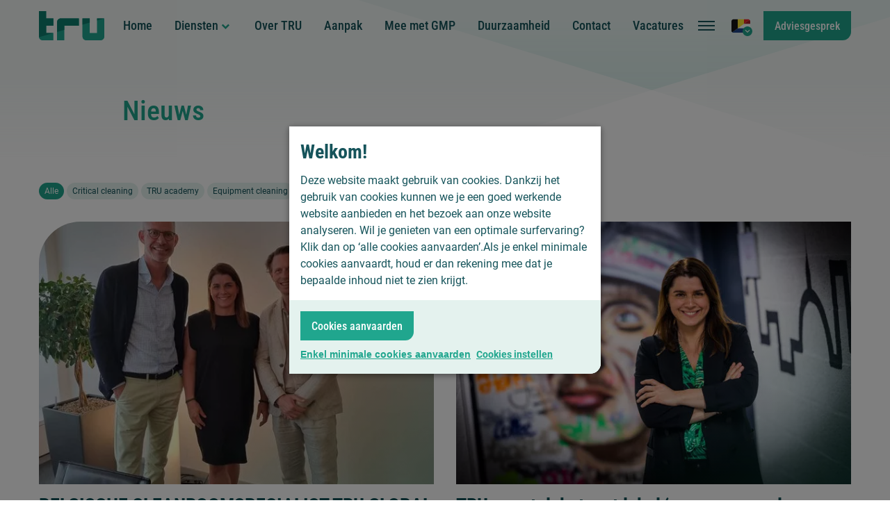

--- FILE ---
content_type: text/html; charset=UTF-8
request_url: https://www.truglobalsolutions.be/nl/nieuws
body_size: 8962
content:
<!DOCTYPE html>
<html lang="nl">
    <head>
    <meta charset="utf-8">
    <meta http-equiv="X-UA-Compatible" content="IE=edge">
    <meta name="viewport" content="width=device-width, initial-scale=1">

    <meta name="author" content="Tru Global Solutions">

    <meta name="keywords" content="Tru Global Solutions">

    <meta property="og:title" content="Nieuws | Tru Global Solutions"/>
    <meta name="twitter:title" content="Nieuws | Tru Global Solutions"/>

    <meta name="description" content="Tru Global Solutions">
    <meta property="og:description" content="Tru Global Solutions"/>
    <meta name="twitter:description" content="Tru Global Solutions"/>

                <link rel="canonical" href="https://www.truglobalsolutions.be/nl/nieuws" />
    
        
        
        
        
    <title>Nieuws | Tru Global Solutions</title>

    <link rel="icon" href="/favicon.ico">
    <link rel="apple-touch-icon" sizes="180x180" href="/apple-touch-icon.png">
    <link rel="icon" type="image/png" sizes="32x32" href="/favicon-32x32.png">
    <link rel="icon" type="image/png" sizes="16x16" href="/favicon-16x16.png">
    <link rel="mask-icon" href="/safari-pinned-tab.svg" color="#20a68e">
    <link rel="manifest" href="/site.webmanifest">
    <meta name="msapplication-TileColor" content="#20a68e">
    <meta name="theme-color" content="#20a68e">

        
    <link href="/front/css/main.css?v=1756365800" type="text/css" media="screen" rel="stylesheet" />

        <script async src="https://www.googletagmanager.com/gtag/js?id=G-CB52EEQHGJ"></script>
    <script>
        window.dataLayer = window.dataLayer || [];
        function gtag(){dataLayer.push(arguments);}
        gtag('js', new Date());
        gtag('config', 'G-CB52EEQHGJ');
    </script>

    
    <script>
        (function(w,d,s,l,i){w[l]=w[l]||[];w[l].push({'gtm.start':
        new Date().getTime(),event:'gtm.js'});var f=d.getElementsByTagName(s)[0],
        j=d.createElement(s),dl=l!='dataLayer'?'&l='+l:'';j.async=true;j.src=
        'https://www.googletagmanager.com/gtm.js?id='+i+dl;f.parentNode.insertBefore(j,f);
        })(window,document,'script','dataLayer','GTM-T2VR7WV5');
    </script>


    
    </head>

    <body id="">
            <noscript><iframe src="https://www.googletagmanager.com/ns.html?id=GTM-T2VR7WV5" height="0" width="0" style="display:none;visibility:hidden"></iframe></noscript>


        <div class="site-container">
            

            
<header class="site-header">
    <div class="head-container">
        <div class="head">
            <div class="head-logo">
                <a class="logo" href="/nl">
                    <img src="/front/images/tru-logo.svg" alt="Tru Global Solutions" />
                </a>
            </div>

            <div class="head-mainnav">
                <nav class="mainnav-container" id="site-navigation">
                        <div class="mainnav">
        <ul class="mainnav-list">
                                                




<li class="mainnav-item">
    <a href="https://www.truglobalsolutions.be/nl" class="mainnav-button" target="" >
        Home
    </a>
    
                </li>
                                                                



    
<li class="mainnav-item has-children">
    <a href="https://www.truglobalsolutions.be/nl/diensten" class="mainnav-button" target="" aria-haspopup>
        Diensten
    </a>
            <button class="subnav-toggle"><span class="visually-hidden">Open submenu</span></button>
    
                        <ul class="subnav" aria-label="subnavigation" aria-hidden="true">
                                    




<li class="subnav-item">
    <a href="https://www.truglobalsolutions.be/nl/diensten/tru-critical-cleaning" class="subnav-button" target="" >
        Critical cleaning
    </a>
    
                </li>
                                    




<li class="subnav-item">
    <a href="https://www.truglobalsolutions.be/nl/diensten/tru-consultancy" class="subnav-button" target="" >
        Consultancy
    </a>
    
                </li>
                                    




<li class="subnav-item">
    <a href="https://www.truglobalsolutions.be/nl/diensten/tru-academy" class="subnav-button" target="" >
        Academy
    </a>
    
                </li>
                            </ul>
            </li>
                                                                




<li class="mainnav-item">
    <a href="https://www.truglobalsolutions.be/nl/over-tru" class="mainnav-button" target="" >
        Over TRU
    </a>
    
                </li>
                                                                




<li class="mainnav-item">
    <a href="https://www.truglobalsolutions.be/nl/tru-aanpak" class="mainnav-button" target="" >
        Aanpak
    </a>
    
                </li>
                                                                




<li class="mainnav-item">
    <a href="https://www.truglobalsolutions.be/nl/mee-met-gmp" class="mainnav-button" target="" >
        Mee met GMP
    </a>
    
                </li>
                                                                




<li class="mainnav-item">
    <a href="https://www.truglobalsolutions.be/nl/duurzaamheid" class="mainnav-button" target="" >
        Duurzaamheid
    </a>
    
                </li>
                                                                




<li class="mainnav-item">
    <a href="https://www.truglobalsolutions.be/nl/contact" class="mainnav-button" target="" >
        Contact
    </a>
    
                </li>
                                                                




<li class="mainnav-item">
    <a href="/nl/vacatures" class="mainnav-button" target="" >
        Vacatures
    </a>
    
                </li>
                                                                                                                        </ul>
    </div>

                </nav>
            </div>

            <div class="head-actions">
                <button class="sitenav-toggle" aria-controls="site-navigation" aria-expanded="false">
                    <span class="visually-hidden">Menu</span>
                    <span class="sitenav-hamburger hamburger">
                        <span class="hamburger-box">
                            <span class="hamburger-inner"></span>
                        </span>
                    </span>
                </button>

                                
                

<div class="localeswitch">
    <button class="localeswitch-button localeswitch-trigger" aria-haspopup="true" aria-expanded="false" aria-controls="localeSwitch">
        <span class="visually-hidden">
            Taal of land veranderen
        </span>
                    <img src="/front/images/flag-be-nl.svg" alt="België - Nederland" />    
        
                    <span class="mdi mdi-chevron-down" aria-hidden></span>
            </button>

    <div class="localeswitch-dropdown " id="localeSwitch" aria-label="Taal of land veranderen" aria-hidden="true">
        
        <div class="localeswitch-section">
            <span class="localeswitch-title">Land:</span>
            <ul class="localeswitch-list">
                <li class="localeswitch-listitem is-active">
                    <a href="https://www.truglobalsolutions.be/nl" class="localeswitch-link">
                        <img src="/front/images/flag-be-nl.svg" alt="België - Nederland" />    
                        <span class="localeswitch-linklabel">TRU België en Nederland</span>                                           
                    </a>
                </li>
                <li class="localeswitch-listitem ">
                    <a href="https://www.truglobalsolutions.com/en" class="localeswitch-link">
                        <img src="/front/images/flag-us.svg" alt="Verenigde Staten" />                    
                        <span class="localeswitch-linklabel">TRU America</span>                            
                    </a>
                </li>
                <li class="localeswitch-listitem ">
                    <a href="https://www.truglobalsolutions.ch/de" class="localeswitch-link">
                        <img src="/front/images/flag-ch.svg" alt="Zwitserland" />                    
                        <span class="localeswitch-linklabel">TRU Zwitserland</span>                            
                    </a>
                </li>
            </ul>
        </div>
    </div>
</div>


                                                            <a href="/nl/perma/oevdvpkffb" class="button button-primary" >
                            Adviesgesprek
                        </a>
                                                </div>
        </div>
    </div>

    <div class="sitenav-container" id="site-navigation">
        <div class="sitenav">
            <div class="sitenav-content">
                <div class="sitenav-body">
                    <div class="sitenav-nav">
                                                    <ul class="sitenav-list sitenav-list-large">
                                                                                                            




<li class="sitenav-item">
    <a href="https://www.truglobalsolutions.be/nl" class="sitenav-button" target="" >
        Home
    </a>
    
                </li>
                                                                                                                                                



    
<li class="sitenav-item has-children">
    <a href="https://www.truglobalsolutions.be/nl/diensten" class="sitenav-button" target="" aria-haspopup>
        Diensten
    </a>
            <button class="togglenav-toggle"><span class="visually-hidden">Open submenu</span></button>
    
                        <ul class="togglenav" aria-label="subnavigation" aria-hidden="true">
                                    




<li class="togglenav-item">
    <a href="https://www.truglobalsolutions.be/nl/diensten/tru-critical-cleaning" class="togglenav-button" target="" >
        Critical cleaning
    </a>
    
                </li>
                                    




<li class="togglenav-item">
    <a href="https://www.truglobalsolutions.be/nl/diensten/tru-consultancy" class="togglenav-button" target="" >
        Consultancy
    </a>
    
                </li>
                                    




<li class="togglenav-item">
    <a href="https://www.truglobalsolutions.be/nl/diensten/tru-academy" class="togglenav-button" target="" >
        Academy
    </a>
    
                </li>
                            </ul>
            </li>
                                                                                                                                                




<li class="sitenav-item">
    <a href="https://www.truglobalsolutions.be/nl/over-tru" class="sitenav-button" target="" >
        Over TRU
    </a>
    
                </li>
                                                                                                                                                




<li class="sitenav-item">
    <a href="https://www.truglobalsolutions.be/nl/tru-aanpak" class="sitenav-button" target="" >
        Aanpak
    </a>
    
                </li>
                                                                                                                                                




<li class="sitenav-item">
    <a href="https://www.truglobalsolutions.be/nl/mee-met-gmp" class="sitenav-button" target="" >
        Mee met GMP
    </a>
    
                </li>
                                                                                                                                                




<li class="sitenav-item">
    <a href="https://www.truglobalsolutions.be/nl/duurzaamheid" class="sitenav-button" target="" >
        Duurzaamheid
    </a>
    
                </li>
                                                                                                                                                




<li class="sitenav-item">
    <a href="https://www.truglobalsolutions.be/nl/contact" class="sitenav-button" target="" >
        Contact
    </a>
    
                </li>
                                                                                                                                                




<li class="sitenav-item">
    <a href="/nl/vacatures" class="sitenav-button" target="" >
        Vacatures
    </a>
    
                </li>
                                                                                                                                                                                                                                                                                                            </ul>
                                                                            <ul class="sitenav-list">
                                                                    <li class="sitenav-item">
                                        <a href="/nl/perma/vbz0qzaz50" class="sitenav-button" target="">
                                            Jobs
                                        </a>
                                    </li>
                                                                    <li class="sitenav-item">
                                        <a href="/nl/perma/rr5zvle0xh" class="sitenav-button" target="">
                                            Cases
                                        </a>
                                    </li>
                                                                    <li class="sitenav-item">
                                        <a href="/nl/perma/8b86afc0ca" class="sitenav-button" target="">
                                            Blogs
                                        </a>
                                    </li>
                                                                    <li class="sitenav-item">
                                        <a href="https://www.truglobalsolutions.be/nl/nieuws" class="sitenav-button" target="">
                                            Nieuws
                                        </a>
                                    </li>
                                                                    <li class="sitenav-item">
                                        <a href="/nl/perma/fhrfegskut" class="sitenav-button" target="">
                                            Certificeringen en prijzen
                                        </a>
                                    </li>
                                                                    <li class="sitenav-item">
                                        <a href="/nl/perma/oevdvpkffb" class="sitenav-button" target="">
                                            Contact
                                        </a>
                                    </li>
                                                            </ul>
                                            </div>
                    <div class="sitenav-info">
                        <strong class="h6">
                            Adres
                        </strong>
                        <p class="text-muted">
                            Bretheistraat 140, <br />
                            3600 
                            Genk
                            (BE)
                        </p>
                        <strong class="h6">
                            Contact
                        </strong>
                        <p><a href="mailto:info@truglobalsolutions.be">
                                info@truglobalsolutions.be
                            </a><br />
                            <a href="tel:0032473551558">
                                +32473551558
                            </a>
                        </p>
                        <br />
                        <div class="social">
    <span class="social-label">Volg ons op</span>

    <span class="social-links">
                            <a class="sociallink sociallink-facebook" href="https://www.facebook.com/truglobalsolutions" target="_blank">
                <svg class="sociallink-icon" xmlns="http://www.w3.org/2000/svg" width="25" height="25" viewBox="0 0 25 25"><path fill="currentColor" d="M18.5 1.2v3.6h-2.2c-.8 0-1.3.2-1.6.5s-.4.8-.4 1.5v2.6h4l-.5 4.1h-3.5v10.5h-4.2v-10.5h-3.6v-4.1h3.5v-3c0-1.7.5-3 1.4-4 1-.9 2.2-1.4 3.8-1.4 1.5 0 2.5.1 3.3.2z"/></svg>
                <span class="sociallink-label">Facebook</span>
            </a>
        
                
                            <a class="sociallink sociallink-instagram" href="https://www.instagram.com/truglobalsolutions/" target="_blank">
                <svg class="sociallink-icon" xmlns="http://www.w3.org/2000/svg" width="25" height="25" viewBox="0 0 448 512"><path fill="currentColor" d="M224.1 141c-63.6 0-114.9 51.3-114.9 114.9s51.3 114.9 114.9 114.9S339 319.5 339 255.9 287.7 141 224.1 141zm0 189.6c-41.1 0-74.7-33.5-74.7-74.7s33.5-74.7 74.7-74.7 74.7 33.5 74.7 74.7-33.6 74.7-74.7 74.7zm146.4-194.3c0 14.9-12 26.8-26.8 26.8-14.9 0-26.8-12-26.8-26.8s12-26.8 26.8-26.8 26.8 12 26.8 26.8zm76.1 27.2c-1.7-35.9-9.9-67.7-36.2-93.9-26.2-26.2-58-34.4-93.9-36.2-37-2.1-147.9-2.1-184.9 0-35.8 1.7-67.6 9.9-93.9 36.1s-34.4 58-36.2 93.9c-2.1 37-2.1 147.9 0 184.9 1.7 35.9 9.9 67.7 36.2 93.9s58 34.4 93.9 36.2c37 2.1 147.9 2.1 184.9 0 35.9-1.7 67.7-9.9 93.9-36.2 26.2-26.2 34.4-58 36.2-93.9 2.1-37 2.1-147.8 0-184.8zM398.8 388c-7.8 19.6-22.9 34.7-42.6 42.6-29.5 11.7-99.5 9-132.1 9s-102.7 2.6-132.1-9c-19.6-7.8-34.7-22.9-42.6-42.6-11.7-29.5-9-99.5-9-132.1s-2.6-102.7 9-132.1c7.8-19.6 22.9-34.7 42.6-42.6 29.5-11.7 99.5-9 132.1-9s102.7-2.6 132.1 9c19.6 7.8 34.7 22.9 42.6 42.6 11.7 29.5 9 99.5 9 132.1s2.7 102.7-9 132.1z"/></svg>
                <span class="sociallink-label">Instagram</span>
            </a>
        
                
                            <a class="sociallink sociallink-linkedin" href="https://www.linkedin.com/company/tru-global-solutions/" target="_blank">
                <svg class="sociallink-icon" xmlns="http://www.w3.org/2000/svg" width="25" height="25" viewBox="0 0 25 25"><path fill="currentColor" d="M6.2 8.7v14.8h-4.9v-14.8h4.9zm.3-4.6c0 .7-.2 1.3-.8 1.8s-1.2.7-2 .7-1.5-.2-2-.7c-.5-.5-.7-1.1-.7-1.8s.3-1.3.8-1.8 1.2-.7 2-.7 1.5.2 2 .7c.5.4.7 1 .7 1.8zm17.5 10.9v8.5h-4.9v-7.9c0-1-.2-1.9-.6-2.5-.4-.6-1-.9-1.9-.9-.6 0-1.2.2-1.6.5s-.7.8-1 1.3c-.1.3-.2.7-.2 1.2v8.3h-4.8v-14.799999999999999h4.9v2.2c.2-.3.4-.6.6-.8l.8-.8s.8-.5 1.3-.7c.5-.2 1.1-.2 1.7-.2 1.7 0 3.1.6 4.1 1.7s1.6 2.7 1.6 4.9z"/></svg>
                <span class="sociallink-label">LinkedIn</span>
            </a>
        
                    </span>
</div>
                    </div>
                </div>
            </div>
        </div>
    </div>
</header>

            <main class="site-main">
                        <div class="container">
        <div class="row row-narrow">
            <div class="col-full">
                <h1>
                    Nieuws
                </h1> 
                            </div>
        </div>

        
            </div>

        <div class="container">
        <div class="row">
            <div class="col-full">
                                    <div class="spacing-bottom">
                        <a class="badge badge-primary" href="/nl/nieuws">
                            Alle
                        </a>

                                                    <a class="badge badge-offwhite" href="/nl/nieuws/1/critical-cleaning">
                                Critical cleaning
                            </a>
                                                    <a class="badge badge-offwhite" href="/nl/nieuws/1/tru-academy">
                                TRU academy
                            </a>
                                                    <a class="badge badge-offwhite" href="/nl/nieuws/1/equipment-cleaning">
                                Equipment cleaning
                            </a>
                                                    <a class="badge badge-offwhite" href="/nl/nieuws/1/consultancy">
                                Consultancy
                            </a>
                                            </div>
                
                                    <div class="cardgrid">
                                                    <div class="cardgrid-item">
                                

<article class="card">
            <a class="card-media" tabindex="-1" href="https://www.truglobalsolutions.be/nl/nieuws/artikel/belgische-cleanroomspecialist-tru-global-solutions-breidt-uit-naar-zwitserland~tzzw2zafgf">
            <img class="card-image" src="/images/news_article/c_c/600x400/team-tru-switzerland-ag_1756458884.webp" alt="BELGISCHE CLEANROOMSPECIALIST TRU GLOBAL SOLUTIONS BREIDT UIT NAAR ZWITSERLAND" alt="" />
        </a>
        <div class="card-body">
        <h3 class="card-headline">
            <a class="card-link" href="https://www.truglobalsolutions.be/nl/nieuws/artikel/belgische-cleanroomspecialist-tru-global-solutions-breidt-uit-naar-zwitserland~tzzw2zafgf">
                BELGISCHE CLEANROOMSPECIALIST TRU GLOBAL SOLUTIONS BREIDT UIT NAAR ZWITSERLAND
            </a>
        </h3>
        <div class="card-properties">
            <time class="text-muted" datetime="2025-08-29">
                29/08/2025
            </time>
        </div>
                    <p>Europese marktleider in kritische reiniging opent vestiging in Bazel om Zwitserse life science- en hightech-bedrijven te ondersteunen.
De Zwitserse life science-industrie krijgt er een gespecialiseerde partner bij. TRU Global Solutions, de Belgische specialist in cleanroom…</p>
        
                    <div>
                            </div>
            </div>
</article>

                            </div>
                                                    <div class="cardgrid-item">
                                

<article class="card">
            <a class="card-media" tabindex="-1" href="https://www.truglobalsolutions.be/nl/nieuws/artikel/tru-opent-debat-met-label-women-owned-business~aiptjzgkjg">
            <img class="card-image" src="/images/news_article/c_c/600x400/vanessa-2_1731946072.webp" alt="TRU opent debat met label ‘women-owned business’" alt="" />
        </a>
        <div class="card-body">
        <h3 class="card-headline">
            <a class="card-link" href="https://www.truglobalsolutions.be/nl/nieuws/artikel/tru-opent-debat-met-label-women-owned-business~aiptjzgkjg">
                TRU opent debat met label ‘women-owned business’
            </a>
        </h3>
        <div class="card-properties">
            <time class="text-muted" datetime="2024-11-19">
                19/11/2024
            </time>
        </div>
                    <p>Het certificaat komt niet zomaar je kant opwaaien als vrouwelijke CEO, het gaat ook over visie, doorzetting en innovatie.</p>
        
                    <div>
                            </div>
            </div>
</article>

                            </div>
                                                    <div class="cardgrid-item">
                                

<article class="card">
            <a class="card-media" tabindex="-1" href="https://www.truglobalsolutions.be/nl/nieuws/artikel/vanessa-wint-award-genker-ondernemer-van-het-jaar-2024~jyii6l3ore">
            <img class="card-image" src="/images/news_article/c_c/600x400/unizo-genk-genker-ondernemer-uitreiking-2024-pieter-gregoire-lr-047_1731947281.webp" alt="Vanessa wint Award &#039;Genker Ondernemer van het Jaar 2024&#039;!" alt="" />
        </a>
        <div class="card-body">
        <h3 class="card-headline">
            <a class="card-link" href="https://www.truglobalsolutions.be/nl/nieuws/artikel/vanessa-wint-award-genker-ondernemer-van-het-jaar-2024~jyii6l3ore">
                Vanessa wint Award &#039;Genker Ondernemer van het Jaar 2024&#039;!
            </a>
        </h3>
        <div class="card-properties">
            <time class="text-muted" datetime="2024-11-06">
                06/11/2024
            </time>
        </div>
                    <p>Vanessa Morini bekroond met prestigieuze UNIZO Genk Award!
&amp;nbsp;</p>
        
                    <div>
                            </div>
            </div>
</article>

                            </div>
                                                    <div class="cardgrid-item">
                                

<article class="card">
            <a class="card-media" tabindex="-1" href="https://www.truglobalsolutions.be/nl/nieuws/artikel/tru-ontpopt-zich-ook-in-de-verenigde-staten-tot-expert-in-cleanroom-cleaning~eh5vxshfrw">
            <img class="card-image" src="/images/news_article/c_c/600x400/2m8a8683-min_1711019441.webp" alt="TRU ONTPOPT ZICH OOK IN DE VERENIGDE STATEN TOT EXPERT IN CLEANROOM CLEANING" alt="" />
        </a>
        <div class="card-body">
        <h3 class="card-headline">
            <a class="card-link" href="https://www.truglobalsolutions.be/nl/nieuws/artikel/tru-ontpopt-zich-ook-in-de-verenigde-staten-tot-expert-in-cleanroom-cleaning~eh5vxshfrw">
                TRU ONTPOPT ZICH OOK IN DE VERENIGDE STATEN TOT EXPERT IN CLEANROOM CLEANING
            </a>
        </h3>
        <div class="card-properties">
            <time class="text-muted" datetime="2024-03-19">
                19/03/2024
            </time>
        </div>
                    <p>VANESSA MORINI SLAAT HANDEN IN ELKAAR MET AMERIKAANSE PRODUCTONTWIKKELAAR
&amp;nbsp;Opgericht in 2019, de beste Europese start-up in 2022 en straks voet aan de grond in Amerika. Het gaat hard voor TRU. Het bedrijf van Vanessa Morini legde zich van bij de start toe op de…</p>
        
                    <div>
                            </div>
            </div>
</article>

                            </div>
                                                    <div class="cardgrid-item">
                                

<article class="card">
            <a class="card-media" tabindex="-1" href="https://www.truglobalsolutions.be/nl/nieuws/artikel/tru-uitgeroepen-tot-start-up-of-the-year~oqyr9p0ocm">
            <img class="card-image" src="/images/news_article/c_c/600x400/whatsapp-image-2022-04-29-at-8-59-26-am-1_1706093920.webp" alt="TRU UITGEROEPEN TOT START-UP OF THE YEAR" alt="" />
        </a>
        <div class="card-body">
        <h3 class="card-headline">
            <a class="card-link" href="https://www.truglobalsolutions.be/nl/nieuws/artikel/tru-uitgeroepen-tot-start-up-of-the-year~oqyr9p0ocm">
                TRU UITGEROEPEN TOT START-UP OF THE YEAR
            </a>
        </h3>
        <div class="card-properties">
            <time class="text-muted" datetime="2022-04-28">
                28/04/2022
            </time>
        </div>
                    Onbeschrijflijk: op 28 april werd TRU uitgeroepen tot Start-Up of the Year op de prestigieuze European Cleaning &amp; Hygiene Awards! Naast de award namen we ook complimenten als &lsquo;revolutionair&rsquo;, &lsquo;authentiek&rsquo; en &lsquo;uniek&rsquo; in ontvangst. Het…
        
                    <div>
                            </div>
            </div>
</article>

                            </div>
                                                    <div class="cardgrid-item">
                                

<article class="card">
            <a class="card-media" tabindex="-1" href="https://www.truglobalsolutions.be/nl/nieuws/artikel/tru-story-genkse-start-up-kan-beste-van-europa-worden~i3s8kvxm7a">
            <img class="card-image" src="/images/news_article/c_c/600x400/fo043_1706102267.webp" alt="TRU-story: Genkse start-up kan beste van Europa worden" alt="" />
        </a>
        <div class="card-body">
        <h3 class="card-headline">
            <a class="card-link" href="https://www.truglobalsolutions.be/nl/nieuws/artikel/tru-story-genkse-start-up-kan-beste-van-europa-worden~i3s8kvxm7a">
                TRU-story: Genkse start-up kan beste van Europa worden
            </a>
        </h3>
        <div class="card-properties">
            <time class="text-muted" datetime="2022-02-08">
                08/02/2022
            </time>
        </div>
                    TRU, het jonge bedrijf van Vanessa Morini met exclusieve specialisatie in de reiniging van cleanrooms, is genomineerd als Start-Up of the Year in de European Cleaning &amp; Hygiene Awards 2022. &ldquo;Dit zijn de Oscars van onze industrie. We zijn dan ook erg vereerd om op de…
        
                    <div>
                            </div>
            </div>
</article>

                            </div>
                                                    <div class="cardgrid-item">
                                

<article class="card">
            <a class="card-media" tabindex="-1" href="https://www.truglobalsolutions.be/nl/nieuws/artikel/de-ondernemer-achter-tru-cleanroom-reiniging~z2rt5y6xyb">
            <img class="card-image" src="/images/news_article/c_c/600x400/fo1334_1706102865.webp" alt="De ondernemer achter TRU, Cleanroom reiniging." alt="" />
        </a>
        <div class="card-body">
        <h3 class="card-headline">
            <a class="card-link" href="https://www.truglobalsolutions.be/nl/nieuws/artikel/de-ondernemer-achter-tru-cleanroom-reiniging~z2rt5y6xyb">
                De ondernemer achter TRU, Cleanroom reiniging.
            </a>
        </h3>
        <div class="card-properties">
            <time class="text-muted" datetime="2020-02-05">
                05/02/2020
            </time>
        </div>
                    Cleanroom Technology brengt het verhaal van onze CEO, Vanessa Morini.
In een boeiend interview vertelt Vanessa hoe dat ze haar opgebouwde expertise in procestechnologie en validatie gebruikt om met TRU het gat in de markt te vullen. Haar professionele carri&egrave;re startte…
        
                    <div>
                            </div>
            </div>
</article>

                            </div>
                                            </div>
                    

                            </div>
        </div>
    </div>

        
    

    
    

            </main>

            <footer class="site-footer">

            <div class="container">
            <div class="row">
                <div class="col-full">
                    <ul class="logogrid">
                                                    <li class="logogrid-item">
                                <a class="logogrid-link" href="">
                                    <img class="logogrid-logo" src="/images/section_item/s_c/220x220/eurofins-logo_1704444340.webp" alt="Logo eurofins" />
                                </a>
                            </li>
                                                    <li class="logogrid-item">
                                <a class="logogrid-link" href="">
                                    <img class="logogrid-logo" src="/images/section_item/s_c/220x220/vwr-logo_1704444268.webp" alt="Logo VWR" />
                                </a>
                            </li>
                                                    <li class="logogrid-item">
                                <a class="logogrid-link" href="">
                                    <img class="logogrid-logo" src="/images/section_item/s_c/220x220/mosa-meat_1704446224.webp" alt="Logo saint" />
                                </a>
                            </li>
                                                    <li class="logogrid-item">
                                <a class="logogrid-link" href="">
                                    <img class="logogrid-logo" src="/images/section_item/s_c/220x220/emcm_1701966451.webp" alt="Logo EMCM" />
                                </a>
                            </li>
                                                    <li class="logogrid-item">
                                <a class="logogrid-link" href="#">
                                    <img class="logogrid-logo" src="/images/section_item/s_c/220x220/jsr_1704447352.webp" alt="Logo JSR Micro" />
                                </a>
                            </li>
                                                    <li class="logogrid-item">
                                <a class="logogrid-link" href="#">
                                    <img class="logogrid-logo" src="/images/section_item/s_c/220x220/uz-gent_1717574899.webp" alt="Logo UZ Gent" />
                                </a>
                            </li>
                                                    <li class="logogrid-item">
                                <a class="logogrid-link" href="#">
                                    <img class="logogrid-logo" src="/images/section_item/s_c/220x220/bioscape_1704447500.webp" alt="Logo Bioscape" />
                                </a>
                            </li>
                                            </ul>
                </div>
            </div>
        </div>
    
    <div class="footerctas">
        <div class="footer-subscription">
                            <section class="panel panel-offwhite">
                    <div class="panel-body">
                                                    <h4 class="panel-headline">
                                Just cleaned up your mailbox?
                            </h4>
                            <p>Schrijf u in voor onze nieuwsbrief!</p>
                        
                                                    
<form name="subscription_front" method="POST" novalidate
                    action="/nl/nieuwsbrief"
        
        
        >

                        <div class="visually-hidden">
                                
<div class="form-row  ">
                
    
    
                
    
    <label             class = "form-label"
                for = "subscription_front_middleName_1"
    >
        Gelieve dit veld leeg te laten

            </label>



    <div class="form-control">
                

<input type="text" id="subscription_front_middleName_1" name="subscription_front[middleName_1]"



    

            tabindex = "-1"
                autocomplete = "off"
                            class = ""
            
 value="" /> 


        <div>
                


                

        </div>
    </div>
</div>




                        </div>
                            

<input type="hidden" id="subscription_front_field_2" name="subscription_front[field_2]"



    

            autocomplete = "off"
                            class = ""
            
 value="" />

                            
<div class="form-row  form-row-floating-label">
                
                
    
                
    
    <label             class = "form-label required"
                for = "subscription_front_firstName"
    >
        Voornaam

                    *
            </label>



    <div class="form-control">
                

<input type="text" id="subscription_front_firstName" name="subscription_front[firstName]"


    required="required"

    

                        class = ""
            
 value="" /> 


        <div>
                


                

        </div>
    </div>
</div>




                            
<div class="form-row  form-row-floating-label">
                
                
    
                
    
    <label             class = "form-label required"
                for = "subscription_front_lastName"
    >
        Achternaam

                    *
            </label>



    <div class="form-control">
                

<input type="text" id="subscription_front_lastName" name="subscription_front[lastName]"


    required="required"

    

                        class = ""
            
 value="" /> 


        <div>
                


                

        </div>
    </div>
</div>




                            
<div class="form-row  form-row-floating-label">
                
                
    
                
    
    <label             class = "form-label required"
                for = "subscription_front_email"
    >
        E-mailadres

                    *
            </label>



    <div class="form-control">
            

<input type="email" id="subscription_front_email" name="subscription_front[email]"


    required="required"

    

                        class = ""
            
 value="" /> 

        <div>
                


                

        </div>
    </div>
</div>





                            <div class="form-row">
            
    
    


<button type="submit" class="button button-primary">
    
    Inschrijven
</button>


    </div>

                                    

<input type="hidden" id="subscription_front__token" name="subscription_front[_token]"



    

                        class = ""
            
 value="fc48951d7b25f76be1cc189a773dc693.n8ZyEDxbLaRkOUY24WhUrItmDMDFZM8-0vNsj4z2fCA.zbEYf1s4TPMzUwl9ozkh2uxUXu2tFYsOtJZU6susI3So8ypFUx4U7SpAIQ" />


</form>

                    </div>
                </section>
                    </div>
                    <div class="footer-cta">
                <h4 class="panel-headline">
                    Whitepaper over cleanroom contaminatie
                </h4>

                <p>Contaminatie onder controle houden?<br />Wij geven u stof tot nadenken in onze whitepaper</p>
<p><a class="button button-primary" href="/nl/perma/lut7amccrq">TRU Whitepaper</a></p>
            </div>
                <div class="footer-social">
                            <h4 class="panel-headline">
                    Volg ons op social media
                </h4>

                <p>De laatste schone nieuwtjes?<br />Volg TRU op sociale media.</p>
                        <div class="social">
    <span class="social-label">Volg ons op</span>

    <span class="social-links">
                            <a class="sociallink sociallink-facebook" href="https://www.facebook.com/truglobalsolutions" target="_blank">
                <svg class="sociallink-icon" xmlns="http://www.w3.org/2000/svg" width="25" height="25" viewBox="0 0 25 25"><path fill="currentColor" d="M18.5 1.2v3.6h-2.2c-.8 0-1.3.2-1.6.5s-.4.8-.4 1.5v2.6h4l-.5 4.1h-3.5v10.5h-4.2v-10.5h-3.6v-4.1h3.5v-3c0-1.7.5-3 1.4-4 1-.9 2.2-1.4 3.8-1.4 1.5 0 2.5.1 3.3.2z"/></svg>
                <span class="sociallink-label">Facebook</span>
            </a>
        
                
                            <a class="sociallink sociallink-instagram" href="https://www.instagram.com/truglobalsolutions/" target="_blank">
                <svg class="sociallink-icon" xmlns="http://www.w3.org/2000/svg" width="25" height="25" viewBox="0 0 448 512"><path fill="currentColor" d="M224.1 141c-63.6 0-114.9 51.3-114.9 114.9s51.3 114.9 114.9 114.9S339 319.5 339 255.9 287.7 141 224.1 141zm0 189.6c-41.1 0-74.7-33.5-74.7-74.7s33.5-74.7 74.7-74.7 74.7 33.5 74.7 74.7-33.6 74.7-74.7 74.7zm146.4-194.3c0 14.9-12 26.8-26.8 26.8-14.9 0-26.8-12-26.8-26.8s12-26.8 26.8-26.8 26.8 12 26.8 26.8zm76.1 27.2c-1.7-35.9-9.9-67.7-36.2-93.9-26.2-26.2-58-34.4-93.9-36.2-37-2.1-147.9-2.1-184.9 0-35.8 1.7-67.6 9.9-93.9 36.1s-34.4 58-36.2 93.9c-2.1 37-2.1 147.9 0 184.9 1.7 35.9 9.9 67.7 36.2 93.9s58 34.4 93.9 36.2c37 2.1 147.9 2.1 184.9 0 35.9-1.7 67.7-9.9 93.9-36.2 26.2-26.2 34.4-58 36.2-93.9 2.1-37 2.1-147.8 0-184.8zM398.8 388c-7.8 19.6-22.9 34.7-42.6 42.6-29.5 11.7-99.5 9-132.1 9s-102.7 2.6-132.1-9c-19.6-7.8-34.7-22.9-42.6-42.6-11.7-29.5-9-99.5-9-132.1s-2.6-102.7 9-132.1c7.8-19.6 22.9-34.7 42.6-42.6 29.5-11.7 99.5-9 132.1-9s102.7-2.6 132.1 9c19.6 7.8 34.7 22.9 42.6 42.6 11.7 29.5 9 99.5 9 132.1s2.7 102.7-9 132.1z"/></svg>
                <span class="sociallink-label">Instagram</span>
            </a>
        
                
                            <a class="sociallink sociallink-linkedin" href="https://www.linkedin.com/company/tru-global-solutions/" target="_blank">
                <svg class="sociallink-icon" xmlns="http://www.w3.org/2000/svg" width="25" height="25" viewBox="0 0 25 25"><path fill="currentColor" d="M6.2 8.7v14.8h-4.9v-14.8h4.9zm.3-4.6c0 .7-.2 1.3-.8 1.8s-1.2.7-2 .7-1.5-.2-2-.7c-.5-.5-.7-1.1-.7-1.8s.3-1.3.8-1.8 1.2-.7 2-.7 1.5.2 2 .7c.5.4.7 1 .7 1.8zm17.5 10.9v8.5h-4.9v-7.9c0-1-.2-1.9-.6-2.5-.4-.6-1-.9-1.9-.9-.6 0-1.2.2-1.6.5s-.7.8-1 1.3c-.1.3-.2.7-.2 1.2v8.3h-4.8v-14.799999999999999h4.9v2.2c.2-.3.4-.6.6-.8l.8-.8s.8-.5 1.3-.7c.5-.2 1.1-.2 1.7-.2 1.7 0 3.1.6 4.1 1.7s1.6 2.7 1.6 4.9z"/></svg>
                <span class="sociallink-label">LinkedIn</span>
            </a>
        
                    </span>
</div>
        </div>
    </div>

    <div class="footer-container">
        <div class="footersections contrast-element">
                            <div class="footersection">
                    <h5><strong class="text-bold text-uppercase"><span style="white-space: pre-wrap;">TRU <br />Belgi&euml;</span></strong></h5>
<p><span style="white-space: pre-wrap;">Bretheistraat 140, <br />3600 Genk (BE)<br />Tel. <a href="tel:+32473551558">+32 (0)473 551 558</a></span></p>
                </div>
                            <div class="footersection">
                    <h5><strong class="text-bold text-uppercase">TRU&nbsp;<br />Nederland</strong></h5>
<p>Gelissendomein 8,&nbsp;<br />6229 GJ Maastricht (NL)<br />Tel. <a href="tel:+31437600144">+31 (0)43 7600 144</a></p>
                </div>
                            <div class="footersection">
                    <h5><strong class="text-bold text-uppercase"><span style="white-space: pre-wrap;">TRU<br />America</span></strong></h5>
<p><span style="white-space: pre-wrap;">T880 Enterprise DR<br />Royersford, PA 19468 (USA)<br /></span><span style="white-space: pre-wrap;">Tel. <a href="tel:+12674004548">+1(267) 400-4548</a><br /><br /></span></p>
                </div>
                            <div class="footersection">
                    <h5><strong class="text-bold text-uppercase"><span style="white-space: pre-wrap;">TRU<br />Zwitserland</span></strong></h5>
<p><span style="white-space: pre-wrap;">Innere Margarethenstrasse 5, <br />4051 Basel (CH)<br />Tel. <a href="tel:+32473551558">+41 (0)79 788 96 67</a><br /><br /></span></p>
                </div>
                        <div class="footersection footersection-flanders">
                <img src="/front/images/flanders_state_of_the_art.svg" alt="Flanders, State of the art" />
            </div>
        </div>

        <div class="credis-container contrast-element">
            <div class="credits">
                <div class="credits-start">
                                            <nav class="creditsnav">
                            <ul class="creditsnav-list">
                                                                    <li class="creditsnav-item">
                                        <a href="/nl/privacybeleid" class="creditsnav-link" >
                                            Privacybeleid
                                        </a>
                                    </li>
                                                                    <li class="creditsnav-item">
                                        <a href="/nl/cookiebeleid" class="creditsnav-link" >
                                            Cookiebeleid
                                        </a>
                                    </li>
                                                                    <li class="creditsnav-item">
                                        <a href="/nl/algemene-voorwaarden" class="creditsnav-link" >
                                            Algemene voorwaarden
                                        </a>
                                    </li>
                                                            </ul>
                        </nav>
                                    </div>
                <div class="credits-end">
                    <a href="https://www.sanmax.be" target="_blank">webdesign &copy; Sanmax Projects</a>
                </div>
            </div>
        </div>
    </div>
</footer>
        </div>

        
    
            <section aria-label="Accept Cookie">
            <div class="cookiemodal cookiemodal-center-center" id="cookie_modal">
                <div class="cookiemodal-container">
                    <div class="cookiemodal-content">
                        <div class="cookiemodal-headline">
                            Welkom!
                        </div>
                        <p>Deze website maakt gebruik van cookies. Dankzij het gebruik van cookies kunnen we je een goed werkende website aanbieden en het bezoek aan onze website analyseren. Wil je genieten van een optimale surfervaring? Klik dan op &lsquo;alle cookies aanvaarden&rsquo;.Als je enkel minimale cookies aanvaardt, houd er dan rekening mee dat je bepaalde inhoud niet te zien krijgt.</p>
                    </div>
                    <div class="cookiemodal-actions">
                        <button class="button button-primary js-accept-maximum-cookie" aria-controls="privacy-cookie-notification">Cookies aanvaarden</button>
                        <br />
                        <button class="cookiemodal-link js-accept-minimal-cookie" aria-controls="privacy-cookie-notification">Enkel minimale cookies aanvaarden</button>
                        <a class="cookiemodal-link" href="/nl/cookiebeleid" aria-controls="privacy-cookie-notification">Cookies instellen</a>
                    </div>
                </div>
            </div>
        </section>

                    <script type="text/javascript">
                window.cookieAcceptMinimal = '{"essential_cookies":true,"functional_cookies":true,"essential_and_functional_cookies":true,"analytical_cookies":false,"external_content_cookies":false,"marketing_cookies":false,"show":true}';
                window.cookieAcceptMaximum = '{"essential_cookies":true,"functional_cookies":true,"essential_and_functional_cookies":true,"analytical_cookies":true,"external_content_cookies":true,"marketing_cookies":true,"show":true}';
            </script>
            
        
        
    <script src="/front/js/jquery-3.3.1.min.js"></script>
    <script src="/front/js/js.cookie.js"></script>
    <script src="/front/js/lazyload.js"></script>
    <script src="/front/js/moment/moment.min.js"></script>
    <script src="/front/js/moment/i18n/nl.js"></script>
    <script src="/front/js/libs/swiper/swiper-bundle.min.js"></script>
    <script src="/front/js/libs/lightgallery/lightgallery.min.js"></script>
    <script src="/front/js/libs/lightgallery/plugins/zoom/lg-zoom.min.js"></script>
    <script src="/front/js/libs/lightgallery/plugins/thumbnail/lg-thumbnail.min.js"></script>
    <script src="/front/js/libs/lightgallery/plugins/video/lg-video.min.js"></script>
    <script src="/front/js/script.js?v=202506.01"></script>


                <script type="text/javascript">
                $(function () {
    var form = window.form;
    
    if(form !== undefined && form.field_sets !== undefined){
        $.each(form.field_sets, function (fielset) {
            if (!fielset.active) { return; }

            $.each(fielset.fields, function (field) {
                if (!field.active) { return; }

                if (['select', 'radio', 'checkbox_multiple'].includes(field.type)) {
                    $.each(field.options, function (options) {
                        let toggleFieldSetClassName = '';
                        $.each(form.field_sets, function (set) {
                            if (set.active && set.id == option.condition_value) {
                                let label = set.label.toLowerCase();
                                label = label.replace('/[^A-Za-z0-9]/', '');
                                // formbundle-field-set-' . preg_replace('/[^A-Za-z0-9]/', '', strtolower($this->getLabel())) . '-' . (int) $this->getId()
                                toggleFieldSetClassName = 'formbundle-field-set-' + label + '-' . set.id;
                            }
                        })

                        if (toggleFieldSetClassName) {
                            if (['select', 'radio'].includes(field.type)) {
                                let fieldName = field.type.toLowerCase();
                                fieldName = fieldName.replace('/[^A-Za-z0-9]/', '');

                                $('.field-set').on('change', '.' + fieldName + '_' + field.id, function () {
                                    if ($(this).val() == option.value) {
                                        $('.' + toggleFieldSetClassName).show();
                                    } else {
                                        $('.' + toggleFieldSetClassName).hide();
                                    }
                                });
                                $('.' + fieldName).trigger('change');
                            } else  if (['checkbox_multiple'].includes(field.type)) {
                                let fieldName = field.type.toLowerCase();
                                fieldName = fieldName.replace('/[^A-Za-z0-9]/', '');
                                $('.field-set').on('change', '.' + fieldName + '_option_' + option.id, function () {
                                    if ($(this).is(':checked')) {
                                        $('.' + toggleFieldSetClassName).show();
                                    } else {
                                        $('.' + toggleFieldSetClassName).hide();
                                    }
                                });
                                $('.' + fieldName).trigger('change');
                            }
                        }
                    });
                }
            });
        });
    }

    let conditionValueSelect = $('.condition_value_select');
    conditionValueSelect.on('change', function () {
        var selectedFieldset = $(this).children('option:selected').data('fieldset');
        if (selectedFieldset !== 0) {
            $('#group_' + selectedFieldset).css('display', 'block');
        }
        $(this).children('option:not(:selected)').each(function () {
            if ($(this).data('fieldset') !== 0) {
                $('#group_' + $(this).data('fieldset')).css('display', 'none');
            }
        });
    });
    conditionValueSelect.trigger("change");

    conditionValueSelect.on('change', function () {
        $(this).each(function () {
            var checked = $(this).find('input[type=radio]');
            var checkedFieldset = checked.filter(":checked").data('fieldset');
            if (checkedFieldset)
            {
                if (checkedFieldset !== 0) {
                    $('#group_' + checkedFieldset).css('display', 'block');
                }
            }
        });
        $(this).find('input[type=radio]').filter('input:not(:checked)').each(function () {
            if ($(this).data('fieldset') !== 0) {
                $('#group_' + $(this).data('fieldset')).css('display', 'none');
            }
        })
    });
    $('.condition_value_radio').trigger("change");
});
        </script>
    </body>
</html>


--- FILE ---
content_type: image/svg+xml
request_url: https://www.truglobalsolutions.be/front/images/tru-logo.svg
body_size: 309
content:
<svg xmlns="http://www.w3.org/2000/svg" x="0" y="0" viewBox="0 0 94 42" width="94" height="42" xml:space="preserve"><style>.st0{fill:#21a792}.st1{fill:#0e7f6e}</style><path id="Vector" class="st0" d="M5.2 42c-1.5 0-2.7-.5-3.8-1.6-1-1-1.5-2.3-1.5-3.7V0h10.4v10.5h10.4V21H10.4v10.5h10.4V42H5.2z"/><path id="Vector_2" class="st0" d="M26.1 42V15.7c0-1.4.5-2.7 1.5-3.7s2.3-1.6 3.8-1.6h26.1V21H36.6v21H26.1z"/><path id="Vector_3" class="st0" d="M67.9 42c-1.5 0-2.7-.5-3.8-1.6-1-1-1.5-2.3-1.5-3.7V10.5H73v21h10.4v-21H94v26.3c0 1.4-.5 2.7-1.6 3.7-1 1-2.3 1.6-3.7 1.6H67.9V42z"/><path class="st1" d="M27.6 12.1c-1 1-1.5 2.3-1.5 3.7V30l10.4-3v-6h20.9V10.5H31.3c-1.4 0-2.7.5-3.7 1.6zM10.4 0H0v36.7c0 .3 0 .5.1.8l20.8-6H10.4V21h10.4V10.5H10.4V0zM83.6 10.5v3l10.4-3zM62.7 19.5l10.4-3v-6H62.7z"/></svg>

--- FILE ---
content_type: application/javascript
request_url: https://www.truglobalsolutions.be/front/js/script.js?v=202506.01
body_size: 4194
content:

$(function () {
    var locale = document.documentElement.getAttribute('lang');
    moment.locale(locale);

    initLazyLoad();
    cookieNotification();
    initLocaleswitch();

    formFloatingLabels();
    navigation();
    stickyHeader();
    embeddedVideos();
    wallgallery();
    lightgallery();
    formFileInput();
    formTextarea();
    responsiveTables();
    tilecarousel();

    $('[data-scroll-to]').on('click', function (e) {
        e.preventDefault();
        $('html,body').animate({scrollTop: ($(this.dataset.scrollTo).offset().top)}, 'slow');
    });

    $('.js-scrollto').on('click', function (e) {
        $('html,body').animate({scrollTop: ($(this).offset().top)}, 'slow');
    });

    $('.js-share').on("click", function (e) {
        $(this).sharePopup(e);
    });
});


function initLocaleswitch() {
    if ($('.localeswitch').length > 0) {

        $('.localeswitch').on('click', function (e) {
            e.stopPropagation();
        });
        $('.localeswitch-trigger').on('click', function (e) {
            if ($(this).attr('aria-expanded') == 'true') {
                hideLocaleswitch($('#' + $(this).attr('aria-controls')).eq(0));
            } else {
                showLocaleswitch($('#' + $(this).attr('aria-controls')).eq(0), $(this));
            }
        });

        $('.localeswitch-trigger').each(function () {
            resetLocaleswitchPosition($('#' + $(this).attr('aria-controls')), $(this));
        });
    }
}

function hideLocaleswitch(localeswitch) {
    localeswitch.attr('aria-hidden', true);
    $('[aria-controls="' + localeswitch.attr('id') + '"]').attr('aria-expanded', false);
    $(document).off('.localeswitch');
}

function resetLocaleswitchPosition(localeswitch, trigger) {
    localeswitch[0].style.setProperty('top', null);
    localeswitch[0].style.setProperty('bottom', null);
    localeswitch[0].style.setProperty('left', null);
    localeswitch[0].style.setProperty('right', null);
    localeswitch[0].style.setProperty('position', 'fixed');

    let triggerRect = trigger[0].getBoundingClientRect();
    let localeswitchPositionX = triggerRect.x;
    let localeswitchPositionY = triggerRect.y + triggerRect.height;

    localeswitch[0].style.setProperty('left', localeswitchPositionX + 'px');
    localeswitch[0].style.setProperty('top', localeswitchPositionY + 4 + 'px');

    let localeswitchRect = localeswitch[0].getBoundingClientRect();

    if (localeswitch.hasClass('is-right') || (localeswitchRect.x + localeswitchRect.width > window.innerWidth)) {
        localeswitch[0].style.setProperty('left', localeswitchPositionX - localeswitchRect.width + triggerRect.width + 'px');
    }

    if (localeswitchRect.y + localeswitchRect.height > window.innerHeight) {
        localeswitch[0].style.setProperty('top', localeswitchPositionY - localeswitchRect.height - triggerRect.height - 4 + 'px');
    }
}

function showLocaleswitch(localeswitch, trigger) {
    localeswitch.attr('aria-hidden', false);

    resetLocaleswitchPosition(localeswitch, trigger);

    $('[aria-controls="' + localeswitch.attr('id') + '"]').attr('aria-expanded', true);
    $(document).on('focus.document.localeswitch', '*', function (e) {
        e.stopPropagation();
        let target = $(e.target);
        if (target.parents('#' + localeswitch.attr('id')).length === 0) {
            hideLocaleswitch(localeswitch);
        }
    });
    $(document).on('click.document.localeswitch', function (e) {
        let target = $(e.target);
        if ((!target.hasClass('.localeswitch') && !(target.parents('.localeswitch').length > 0) && !target.hasClass('localeswitch-trigger') && !(target.parents('.localeswitch-trigger').length > 0))) {
            hideLocaleswitch(localeswitch);
        }
    });
}


function formFloatingLabels() {
    var elements = $('.form-row-floating-label').find('input, textarea');

    if (elements.length > 0) {
        elements.each(function () {
            var element = $(this);
            element.on('input change', function () {

                if ($(this).val().length > 0) {
                    $(this).parents('.form-row-floating-label').addClass('has-label-top');
                } else {
                    $(this).parents('.form-row-floating-label').removeClass('has-label-top');
                }
            });
        }).trigger('input');
    }
}


function tilecarousel() {
    let carousels = document.getElementsByClassName('tilecarousel');

    if (carousels.length > 0) {
        for (let carousel of carousels) {
            let breakpoints = {
                480: {
                    slidesPerView: 2
                },
                640: {
                    slidesPerView: 3
                },
                960: {
                    slidesPerView: 4
                },
                1200: {
                    slidesPerView: 4
                }
            };
            if (carousel.classList.contains('tilecarousel-wide')) {
                breakpoints = {
                    0: {
                        slidesPerView: 1
                    },
                    640: {
                        slidesPerView: 2
                    },
                    960: {
                        slidesPerView: 3
                    },
                    1200: {
                        slidesPerView: 3
                    }
                };
            }

            let carouselInstance = new Swiper(carousel, {
                spaceBetween: 15,
                slidesPerView: 2,
                breakpoints: breakpoints,
                navigation: {
                    nextEl: '.tilecarousel-button.is-next',
                    prevEl: '.tilecarousel-button.is-prev'
                },
                on: {
                    resize: tilecarouselUpdate,
                    init: tilecarouselUpdate
                }
            });
        }

    }
}

function tilecarouselUpdate(swiper) {
    if (swiper.isBeginning && swiper.isEnd) {
        $(swiper.$el[0]).find('.tilecarousel-navigation').hide();
    } else {
        $(swiper.$el[0]).find('.tilecarousel-navigation').show();
    }
}

function lightgallery() {
    let triggers = document.getElementsByClassName('lightgallery-trigger');

    if (triggers.length > 0) {
        for (let trigger of triggers) {
            lightGallery(trigger, {
                plugins: [lgVideo],
                selector: 'this',
                speed: 300,
                download: false,
                licenseKey: 'deb5ff97-c733-4802-9f15-24983663bb11'
            });
        }

    }
}

function wallgallery() {
    let galleries = document.getElementsByClassName('wallgallery');

    if (galleries.length > 0) {
        for (let gallery of galleries) {
            let galleryInstance = lightGallery(gallery, {
                plugins: [lgZoom, lgThumbnail, lgVideo],
                selector: '.wallgallery-link',
                speed: 300,
                thumbnail: true,
                animateThumb: true,
                toggleThumb: true,
                download: false,
                licenseKey: 'deb5ff97-c733-4802-9f15-24983663bb11'
            });
            for (let button of gallery.querySelectorAll('.wallgallery-viewall')) {
                button.addEventListener('click', function () {
                    galleryInstance.openGallery(1);
                });
            }
        }

    }
}

function initLazyLoad() {
    $('img.lazyload').lazyload();
}

function scrollToAnchor(selector, amount) {
    if (!amount) {
        amount = 65;
    }
    var aTag = $(selector);
    $('html,body').animate({scrollTop: (aTag.offset().top - amount)}, 'slow');
}

function embeddedVideos() {
    $("p > iframe[src*='//player.vimeo.com'], p > iframe[src*='//www.youtube.com']").each(function () {
        if ($(this).parent().is('p')) {
            $(this).unwrap('p');
        }
        $(this).wrap('<div class="responsive-video"></div>');
    });
}

function responsiveTables() {
    $('.table').wrap('<div class="table-responsive"></div>');
}


function stickyHeader() {
    $(window).on('scroll', function () {
        if ($(this).scrollTop() > 0) {
            $('body').addClass('has-sticky-header');
        } else {
            $('body').removeClass('has-sticky-header');
        }
    }).trigger('scroll');

    $(window).on('resize', function () {
        $(window).trigger('scroll');
    });
}

function navigation() {
    var headerHeight = $('.site-header').outerHeight(true);

    $(window).on('resize', function () {
        headerHeight = $('.site-header').outerHeight(true);
    });

    $('.sitenav-toggle').on('click', function () {
        if ($('body').hasClass('has-open-navigation')) {
            $('body').removeClass('has-open-navigation');
            $(this).attr('aria-expanded', false);
            $('html, body').stop().animate({scrollTop: scrollPosition}, 0);
        } else {
            scrollPosition = $(document).scrollTop();
            $('body').addClass('has-open-navigation');
            $(this).attr('aria-expanded', true);
            $('html, body').stop().animate({scrollTop: scrollPosition}, 0);
        }
    });

    $('.sitenav').on('click', function (e) {
        if (e.target.classList.contains('sitenav')) {
            $('.sitenav-toggle').first().trigger('click');
        }
    });

    $('.subnav').each(function () {
        if ($(this).offset().left + $(this).actual('outerWidth') >= window.innerWidth) {
            $(this).parents('.mainnav-item').find('> .subnav').addClass('subnav-left');
        }
    });
    var keyPressed = false;
    var showSubmenu = function (dropdown) {
        dropdown.attr('aria-hidden', 'false');
    };
    var hideSubmenu = function (dropdown) {
        dropdown.attr('aria-hidden', 'true');
    };
    $('.mainnav a, .mainnav button').on('focus', function (e) {
        hideSubmenu($(this).closest('ul').find('[aria-haspopup]').next());
    });
    $('.mainnav [aria-haspopup]').on('focus', function (e) {
        keyPressed = false;
    });
    $('.mainnav [aria-haspopup]').on('keypress', function (e) {
        if (e.which == 13 || e.keyCode == 13) {
            showSubmenu($(this).nextAll('[aria-label="subnavigation"]'));
            if (!keyPressed) {
                keyPressed = true;
                return false;
            }
        }
    });
    $('.mainnav [aria-haspopup]').parents('li').on('mouseleave', function () {
        if ($('body.has-open-navigation').length < 1) {
            hideSubmenu($(this).find('> [aria-label="subnavigation"]'));
        }

    });
    $('.mainnav [aria-haspopup]').parents('li').on('mouseover', function () {
        if ($('body.has-open-navigation').length < 1) {
            showSubmenu($(this).find('> [aria-label="subnavigation"]'));
        }
    });
    var toggleSubnav = function (subnav) {
        var parent = subnav.parents('li').first();
        if (subnav.attr('aria-hidden') == 'true') {
            subnav.attr('aria-hidden', 'false');
            parent.addClass('is-opened');
        } else {
            subnav.attr('aria-hidden', 'true');
            parent.removeClass('is-opened');
            subnav.find('[aria-label="subnavigation"][aria-hidden="false"]').each(function () {
                toggleSubnav($(this));
            });
        }
    }

    $('.subnav-toggle, .togglenav-toggle').on('click', function () {
        toggleSubnav($(this).nextAll('[aria-label="subnavigation"]'));
    });
    $('.mainnav [aria-haspopup]').nextAll('[aria-label="subnavigation"]').find('li:last > a').on('focusout', function (e) {
        hideSubmenu($('.mainnav [aria-haspopup]').nextAll('[aria-label="subnavigation"]'));
    });
}

function formFileInput() {
    var elements = $('.fileinput');
    if (elements.length > 0) {
        elements.each(function () {
            var element = $(this);
            var input = $(this).find('[type="file"]'), path = '', filename = '';
            input.on('change', function () {
                path = $(this).val();
                if (path) {
                    var startIndex = (path.indexOf('\\') >= 0 ? path.lastIndexOf('\\') : path.lastIndexOf('/'));
                    var filename = path.substring(startIndex);
                    if (filename.indexOf('\\') === 0 || filename.indexOf('/') === 0) {
                        filename = filename.substring(1);
                    }
                }

                element.find('.fileinput-path [type="text"]').val(filename);
            });
        });
    }
}

function formTextarea() {
    var elements = $('.textarea-input');
    if (elements.length > 0) {
        elements.each(function () {
            var element = $(this);
            element.on('keydown keyup keypress focus focusout', function () {
                this.style.height = '1px';
                this.style.height = 24 + this.scrollHeight + 'px';
            });
        }).trigger('keydown');
    }
}

function cookieNotification() {
    var cookieModal = $('#cookie_modal');

    if (cookieModal.length) {
        $('.js-accept-maximum-cookie').on('click', function (event) {
            event.preventDefault();
            var activeConsents = JSON.parse(window.cookieAcceptMaximum);
            activeConsents.show = false;
            Cookies.set('active_consents', JSON.stringify(activeConsents), {expires: 30});
            cookieModal.hide();
        });

        $('.js-accept-minimal-cookie').on('click', function (event) {
            event.preventDefault();
            var activeConsents = JSON.parse(window.cookieAcceptMinimal);
            activeConsents.show = false;
            Cookies.set('active_consents', JSON.stringify(activeConsents), {expires: 30});
            cookieModal.hide();
        });
    }
}

var waitForFinalEvent = (function () {
    var timers = {};
    return function (callback, ms, uniqueId) {
        if (!uniqueId) {
            uniqueId = "Don't call this twice without a uniqueId";
        }
        if (timers[uniqueId]) {
            clearTimeout(timers[uniqueId]);
        }
        timers[uniqueId] = setTimeout(callback, ms);
    };
})();

;
(function ($) {
    /**
     * jQuery function to prevent default anchor event and take the href 
     * and the title to make a share popup
     *
     * @param  {[object]} e           [Mouse event]
     * @param  {[integer]} intWidth   [Popup width defalut 500]
     * @param  {[integer]} intHeight  [Popup height defalut 400]
     * @param  {[boolean]} blnResize  [Is popup resizeabel default true]
     */
    $.fn.sharePopup = function (e, intWidth, intHeight, blnResize) {

        // Prevent default anchor event
        e.preventDefault();

        // Set values for window
        intWidth = intWidth || '500';
        intHeight = intHeight || '400';
        strResize = (blnResize ? 'yes' : 'no');

        // Set title and open popup with focus on it
        var strTitle = ((typeof this.attr('title') !== 'undefined') ? this.attr('title') : 'Social Share'),
                strParam = 'width=' + intWidth + ',height=' + intHeight + ',resizable=' + strResize,
                objWindow = window.open(this.attr('href'), strTitle, strParam).focus();
    }
}(jQuery));

/*! Copyright 2012, Ben Lin (http://dreamerslab.com/)
 * Licensed under the MIT License (LICENSE.txt).
 *
 * Version: 1.0.19
 *
 * Requires: jQuery >= 1.2.3
 */
(function (a) {
    if (typeof define === "function" && define.amd) {
        define(["jquery"], a);
    } else {
        a(jQuery);
    }
}(function (a) {
    a.fn.addBack = a.fn.addBack || a.fn.andSelf;
    a.fn.extend({actual: function (b, l) {
            if (!this[b]) {
                throw'$.actual => The jQuery method "' + b + '" you called does not exist';
            }
            var f = {absolute: false, clone: false, includeMargin: false, display: "block"};
            var i = a.extend(f, l);
            var e = this.eq(0);
            var h, j;
            if (i.clone === true) {
                h = function () {
                    var m = "position: absolute !important; top: -1000 !important; ";
                    e = e.clone().attr("style", m).appendTo("body");
                };
                j = function () {
                    e.remove();
                };
            } else {
                var g = [];
                var d = "";
                var c;
                h = function () {
                    c = e.parents().addBack().filter(":hidden");
                    d += "visibility: hidden !important; display: " + i.display + " !important; ";
                    if (i.absolute === true) {
                        d += "position: absolute !important; ";
                    }
                    c.each(function () {
                        var m = a(this);
                        var n = m.attr("style");
                        g.push(n);
                        m.attr("style", n ? n + ";" + d : d);
                    });
                };
                j = function () {
                    c.each(function (m) {
                        var o = a(this);
                        var n = g[m];
                        if (n === undefined) {
                            o.removeAttr("style");
                        } else {
                            o.attr("style", n);
                        }
                    });
                };
            }
            h();
            var k = /(outer)/.test(b) ? e[b](i.includeMargin) : e[b]();
            j();
            return k;
        }});
}));


--- FILE ---
content_type: image/svg+xml
request_url: https://www.truglobalsolutions.be/front/images/flag-us.svg
body_size: 682
content:
<svg xmlns="http://www.w3.org/2000/svg" viewBox="0 0 800 800" width="800" height="800"><defs><style>.st1{fill:#fff}</style></defs><path d="M787.67 155.56c-15.4-26.47-43.73-44.44-76.56-44.44H400v44.44h387.67ZM0 555.56h800V600H0v-44.44Zm400-177.78h400v44.44H400v-44.44Zm0-88.89h400v44.44H400v-44.44ZM0 466.67h800v44.44H0v-44.44Zm88.89 222.22h622.22c32.82 0 61.16-17.98 76.56-44.44H12.33c15.4 26.47 43.73 44.44 76.56 44.44ZM400 200h400v44.44H400V200Z" style="fill:#b22334"/><path d="M1.51 615.09c.38 2.07.8 4.13 1.31 6.16.58 2.24 1.29 4.4 2.04 6.58 1.98 5.76 4.38 11.31 7.4 16.51l.07.11h775.33l.04-.09a94.263 94.263 0 0 0 7.38-16.47c1.46-4.17 2.59-8.45 3.38-12.8.91-4.89 1.53-9.91 1.53-15.09H0c0 5.18.62 10.18 1.51 15.09ZM0 511.11h800v44.44H0v-44.44Zm0-88.89v44.44h800v-44.44H0Zm400-88.89h400v44.44H400v-44.44Zm0-88.89h400v44.44H400v-44.44ZM12.33 155.56l-.07.11.07-.11Zm-9.49 23.2c.56-2.27 1.33-4.42 2.04-6.6-.77 2.17-1.45 4.37-2.04 6.6ZM400 200h400c0-5.18-.62-10.2-1.53-15.11a81.03 81.03 0 0 0-3.4-12.8 93.45 93.45 0 0 0-7.4-16.53H400V200Z" class="st1"/><path d="M400 111.11H88.89C39.8 111.11 0 150.91 0 200v222.22h400V111.11Z" style="fill:#3c3b6e"/><path d="m44.47 171.69 13.73 9.98-5.24 16.11 13.71-9.96 13.73 9.96-5.24-16.11 13.73-9.98H71.91l-5.24-16.13-5.22 16.13H44.47Zm44.44 44.44 13.73 9.98-5.24 16.11 13.71-9.96 13.73 9.96-5.24-16.11 13.73-9.98h-16.98L111.11 200l-5.22 16.13H88.91Zm88.89 0 13.73 9.98-5.24 16.11 13.71-9.96 13.73 9.96-5.24-16.11 13.73-9.98h-16.98L200 200l-5.22 16.13H177.8Zm88.89 0 13.73 9.98-5.24 16.11 13.71-9.96 13.73 9.96-5.24-16.11 13.73-9.98h-16.98L288.89 200l-5.22 16.13h-16.98ZM88.91 305.02l13.73 9.98-5.24 16.11 13.71-9.96 13.73 9.96L119.6 315l13.73-9.98h-16.98l-5.24-16.13-5.22 16.13H88.91Zm88.89 0 13.73 9.98-5.24 16.11 13.71-9.96 13.73 9.96-5.24-16.11 13.73-9.98h-16.98L200 288.89l-5.22 16.13H177.8Zm88.89 0 13.73 9.98-5.24 16.11 13.71-9.96 13.73 9.96-5.24-16.11 13.73-9.98h-16.98l-5.24-16.13-5.22 16.13h-16.98ZM133.36 171.69l13.73 9.98-5.24 16.11 13.71-9.96 13.73 9.96-5.24-16.11 13.73-9.98H160.8l-5.24-16.13-5.22 16.13h-16.98Zm88.88 0 13.73 9.98-5.24 16.11 13.71-9.96 13.73 9.96-5.24-16.11 13.73-9.98h-16.98l-5.24-16.13-5.22 16.13h-16.98Zm88.89 0 13.73 9.98-5.24 16.11 13.71-9.96 13.73 9.96-5.24-16.11 13.73-9.98h-16.98l-5.24-16.13-5.22 16.13h-16.98ZM44.47 260.58l13.73 9.98-5.24 16.11 13.71-9.96 13.73 9.96-5.24-16.11 13.73-9.98H71.91l-5.24-16.13-5.22 16.13H44.47Zm97.37 26.09 13.71-9.96 13.73 9.96-5.24-16.11 13.73-9.98h-16.98l-5.24-16.13-5.22 16.13h-16.98l13.73 9.98-5.24 16.11Zm80.4-26.09 13.73 9.98-5.24 16.11 13.71-9.96 13.73 9.96-5.24-16.11 13.73-9.98h-16.98l-5.24-16.13-5.22 16.13h-16.98Zm88.89 0 13.73 9.98-5.24 16.11 13.71-9.96 13.73 9.96-5.24-16.11 13.73-9.98h-16.98l-5.24-16.13-5.22 16.13h-16.98ZM44.47 349.47l13.73 9.98-5.24 16.11 13.71-9.96 13.73 9.96-5.24-16.11 13.73-9.98H71.91l-5.24-16.13-5.22 16.13H44.47Zm97.37 26.09 13.71-9.96 13.73 9.96-5.24-16.11 13.73-9.98h-16.98l-5.24-16.13-5.22 16.13h-16.98l13.73 9.98-5.24 16.11Zm80.4-26.09 13.73 9.98-5.24 16.11 13.71-9.96 13.73 9.96-5.24-16.11 13.73-9.98h-16.98l-5.24-16.13-5.22 16.13h-16.98Zm88.89 0 13.73 9.98-5.24 16.11 13.71-9.96 13.73 9.96-5.24-16.11 13.73-9.98h-16.98l-5.24-16.13-5.22 16.13h-16.98Z" class="st1"/></svg>

--- FILE ---
content_type: image/svg+xml
request_url: https://www.truglobalsolutions.be/front/images/footer-bg-right.svg
body_size: 165
content:
<svg width="845" height="257" viewBox="0 0 845 257" fill="none" xmlns="http://www.w3.org/2000/svg">
<path d="M845 0L0 257H845V0Z" fill="url(#paint0_linear_5095_669)"/>
<defs>
<linearGradient id="paint0_linear_5095_669" x1="422.5" y1="257" x2="422.5" y2="0" gradientUnits="userSpaceOnUse">
<stop stop-color="white" stop-opacity="0"/>
<stop offset="1" stop-color="#20A68E"/>
</linearGradient>
</defs>
</svg>


--- FILE ---
content_type: image/svg+xml
request_url: https://www.truglobalsolutions.be/front/images/footer-bg-left.svg
body_size: 171
content:
<svg width="1440" height="439" viewBox="0 0 1440 439" fill="none" xmlns="http://www.w3.org/2000/svg">
<path d="M0 0L1440 439H0V0Z" fill="url(#paint0_linear_5095_670)" fill-opacity="0.8"/>
<defs>
<linearGradient id="paint0_linear_5095_670" x1="410.722" y1="439" x2="410.722" y2="0" gradientUnits="userSpaceOnUse">
<stop stop-color="#1A7F6F" stop-opacity="0"/>
<stop offset="1" stop-color="#1A7F6F"/>
</linearGradient>
</defs>
</svg>


--- FILE ---
content_type: image/svg+xml
request_url: https://www.truglobalsolutions.be/front/images/flag-be-nl.svg
body_size: 334
content:
<svg xmlns="http://www.w3.org/2000/svg" width="800" height="800" viewBox="0 0 800 800"><defs><clipPath id="clippath"><path d="M800 111.11v577.78H0l800-577.78z" class="st3"/></clipPath><clipPath id="clippath-1"><path d="m30.4 666.93 739.2-533.86V0H0v667.26l30.4-.33z" class="st3"/></clipPath><style>.st3{fill:none}</style></defs><g style="clip-path:url(#clippath)"><path d="M0 304.11h800v192.78H0V304.11Z" style="fill:#fff"/><path d="M711.11 111.11H88.89C39.8 111.11 0 150.91 0 200v104.11h800V200c0-49.09-39.8-88.89-88.89-88.89Z" style="fill:#ae1f28"/><path d="M88.89 688.89h622.22c49.09 0 88.89-39.8 88.89-88.89V496.89H0V600c0 49.09 39.8 88.89 88.89 88.89Z" style="fill:#20478b"/></g><g style="clip-path:url(#clippath-1)"><path d="M88.89 111.11C39.8 111.11 0 150.91 0 200v400c0 49.09 39.8 88.89 88.89 88.89h177.78V111.11H88.89Z" style="fill:#141414"/><path d="M266.67 111.11h266.67v577.78H266.67V111.11Z" style="fill:#fee833"/><path d="M711.11 111.11H533.33v577.78h177.78c49.09 0 88.89-39.8 88.89-88.89V200c0-49.09-39.8-88.89-88.89-88.89Z" style="fill:#ee232c"/></g></svg>

--- FILE ---
content_type: image/svg+xml
request_url: https://www.truglobalsolutions.be/front/images/flag-ch.svg
body_size: 135
content:
<svg xmlns="http://www.w3.org/2000/svg" width="800" height="800" viewBox="0 0 800 800"><path d="M800 600c0 49.09-39.8 88.89-88.89 88.89H88.89C39.8 688.89 0 649.09 0 600V200c0-49.09 39.8-88.89 88.89-88.89h622.22c49.09 0 88.89 39.8 88.89 88.89v400Z" style="fill:#d32d27"/><path d="M555.56 355.56H444.45V244.45h-88.89v111.11H244.45v87.49h111.11v112.51h88.89V443.05h111.11v-87.49Z" style="fill:#fff"/></svg>

--- FILE ---
content_type: image/svg+xml
request_url: https://www.truglobalsolutions.be/front/images/header-bg.svg
body_size: 174
content:
<svg xmlns="http://www.w3.org/2000/svg" viewBox="0 0 1440 260" width="1440" height="260" xml:space="preserve"><linearGradient id="a" gradientUnits="userSpaceOnUse" x1="1017.5" y1="30.856" x2="1017.5" y2="130"><stop offset="0" stop-color="#20a68e" stop-opacity=".12"/><stop offset="1" stop-color="#20a68e" stop-opacity=".25"/></linearGradient><path fill="url(#a)" d="m595 0 422.5 130L1440 0z"/><path fill="#fff" d="m1440 260-422.5-130L595 260z"/></svg>

--- FILE ---
content_type: image/svg+xml
request_url: https://www.truglobalsolutions.be/front/images/flanders_state_of_the_art.svg
body_size: 7007
content:
<svg width="109" height="216" viewBox="0 0 109 216" fill="none" xmlns="http://www.w3.org/2000/svg">
<g id="flanders state of the art">
<path id="Vector" d="M108.05 116.691L0 86.44V0H108.05V116.691Z" fill="#F6F5F2"/>
<path id="Vector_2" d="M108.05 215.613H0V85.9607L108.05 116.212V215.613Z" fill="#343433"/>
<g id="Group">
<path id="Vector_3" d="M93.2476 54.7209C90.5397 52.652 89.2695 54.7361 87.5656 54.5992C86.128 54.4851 84.774 52.1576 83.6635 52.7128C81.5337 53.7929 84.5154 57.6266 85.8085 58.4025C86.9571 59.0871 88.4099 59.726 88.7598 59.8933C90.4637 60.692 91.1483 61.9015 91.3612 63.7879C91.4145 64.2214 91.3612 65.2103 91.2471 65.6743C90.4713 68.9907 84.6675 71.9952 81.3359 69.7209C79.769 68.6484 78.339 67.2564 77.8369 64.7995C76.9394 60.4486 73.7979 57.2539 72.7862 52.9943C72.1777 50.4081 71.7213 47.6697 71.0443 45.0683C70.3598 42.3756 69.6523 39.7134 69.0971 37.2641C68.5798 34.9897 67.4997 31.5972 66.7163 29.5207C63.5367 21.2144 62.0991 21.8229 62.0991 21.8229C62.0991 21.8229 63.2553 24.1277 67.4693 44.4902C67.6366 45.3193 69.1731 54.295 70.2913 57.2463C70.6868 58.3036 71.3866 60.5703 71.8506 61.5668C73.1894 64.48 76.734 68.907 76.9622 72.8928C77.0991 75.1976 77.3577 77.1068 77.411 78.8563C77.449 79.3659 77.6696 81.4425 77.9967 82.3629C78.8638 84.7969 85.8389 92.6468 93.2476 92.6468V86.6986C85.8846 86.6986 78.9551 82.5759 78.7801 82.1347C78.6736 81.9445 79.1605 79.1301 79.6625 77.875C80.6285 75.4562 82.4464 73.2351 85.6412 73.0069C89.2086 72.7483 91.3612 73.7904 93.2476 73.7904L93.2324 54.7285L93.2476 54.7209Z" fill="#343433"/>
<path id="Vector_4" d="M61.2851 33.1335C61.0113 37.5909 54.1198 43.6761 51.9672 47.5782C50.9099 49.5027 49.6168 52.7963 49.2821 54.7131C48.3617 60.0224 49.5255 63.3236 50.8262 66.4347C53.1081 71.9038 50.5219 73.9119 52.3019 72.8013C54.5153 71.0062 54.173 66.8074 54.0133 64.1908C53.884 62.0686 53.7395 59.6497 54.0666 57.1168C54.6751 52.3779 57.5503 47.2892 59.9996 43.737C62.9129 39.4926 61.8556 35.1036 61.3003 33.1335" fill="#343433"/>
<path id="Vector_5" d="M62.6696 45.7834C62.6696 45.7834 63.3999 49.3129 60.2888 58.3798C52.1499 82.1044 67.6975 84.3559 72.1245 89.939C72.1245 89.939 73.8359 87.5202 66.7847 79.7844C64.2138 76.9548 61.8862 70.7327 63.9171 61.8331C66.838 48.9553 62.6696 45.7834 62.6696 45.7834Z" fill="#343433"/>
<path id="Vector_6" d="M47.2739 30.228C46.9012 28.8208 46.7871 27.5657 46.8707 26.4475C47.2511 20.872 52.3094 18.6205 53.572 17.7838C53.572 17.7838 55.8464 16.2244 56.143 14.6499C56.143 14.6499 58.4706 20.5145 53.1309 23.8766C50.4153 25.5804 48.5746 27.5885 47.2739 30.2204" fill="#343433"/>
<path id="Vector_7" d="M60.0453 24.835C60.3344 25.3979 62.4338 28.4709 53.8384 35.5677C45.2659 42.657 47.9358 47.7153 47.9358 47.7153C47.9358 47.7153 38.7852 42.6189 49.3278 33.8258C59.8704 25.0328 57.7101 23.2528 57.7101 23.2528C57.7101 23.2528 59.2162 23.1844 60.0377 24.8426" fill="#343433"/>
<path id="Vector_8" d="M71.2041 27.5583C72.6874 27.7561 73.6382 32.3808 77.0687 33.3925C79.594 34.1303 82.2715 33.7272 82.8724 35.2485C81.7163 35.8646 82.629 37.9031 83.7928 37.5685C84.7512 34.8606 85.2381 24.4016 71.2041 27.5659V27.5583ZM75.8288 29.6425C75.9505 29.3078 76.1331 29.5817 76.5134 29.3382C76.909 28.9579 77.3273 28.3418 77.9739 28.1288C78.4379 27.9843 79.0844 28.0528 79.518 28.2277C79.8146 28.2962 79.6321 29.0416 79.4115 29.2318C78.9475 29.5817 77.5783 29.0112 77.5783 30.0457C77.6392 31.7267 79.8527 29.9924 81.0165 30.0457C81.5793 34.1532 74.8172 33.0198 75.8212 29.6501L75.8288 29.6425Z" fill="#343433"/>
</g>
<path id="Vector_9" d="M19.3586 131.972H27.7182V134.285H21.7623V137.624H27.5128V139.936H21.7623V145.52H19.3586V131.965V131.972Z" fill="#F6F5F2"/>
<path id="Vector_10" d="M29.262 130.846L31.3613 130.641H31.6732V145.535H29.2696V130.846H29.262Z" fill="#F6F5F2"/>
<path id="Vector_11" d="M42.5277 145.733C42.1245 145.733 41.7366 145.672 41.3335 145.497C40.9303 145.33 40.5348 145.056 40.1316 144.614C39.7133 144.934 39.3406 145.208 38.8994 145.406C38.4506 145.611 37.941 145.733 37.2564 145.733C36.762 145.733 36.2143 145.664 35.6971 145.474C35.1722 145.291 34.6854 144.98 34.3279 144.478C33.9704 143.976 33.7422 143.276 33.7422 142.325C33.7422 141.374 33.9704 140.636 34.5409 140.134C35.119 139.632 36.0546 139.351 37.4846 139.351C38.0627 139.351 38.732 139.351 39.6752 139.434V138.902C39.6752 138.164 39.4394 137.647 39.0591 137.335C38.6788 137.023 38.1615 136.902 37.5911 136.902C37.1423 136.902 36.6326 136.985 36.1382 137.115C35.6438 137.244 35.1494 137.426 34.731 137.632L34.1681 135.532C35.2863 135 36.7163 134.627 38.0627 134.627C39.12 134.627 40.1088 134.855 40.8466 135.411C41.5769 135.966 42.0409 136.841 42.0409 138.149V142.12C42.0409 142.622 42.2082 142.987 42.4896 143.23C42.7711 143.474 43.159 143.618 43.623 143.717L42.5353 145.733H42.5277ZM39.66 141.207C38.5419 141.207 37.6671 141.184 37.0662 141.329C36.4729 141.473 36.1382 141.777 36.1382 142.409C36.1382 143.283 36.762 143.77 37.6367 143.77C37.9334 143.77 38.4354 143.709 38.869 143.443C39.3025 143.177 39.6524 142.713 39.6524 141.861V141.214L39.66 141.207Z" fill="#F6F5F2"/>
<path id="Vector_12" d="M45.0684 134.855H47.1069L47.3427 135.692C48.3315 135.03 49.5562 134.65 50.7428 134.65C51.7621 134.65 52.7357 134.931 53.4507 135.547C54.1581 136.164 54.6221 137.122 54.6221 138.446V145.527H52.2184V139.153C52.2184 138.362 51.9294 137.807 51.4882 137.457C51.0471 137.107 50.4309 136.962 49.7996 136.962C48.9781 136.962 48.1338 137.206 47.472 137.624V145.535H45.0684V134.863V134.855Z" fill="#F6F5F2"/>
<path id="Vector_13" d="M66.2449 145.527H64.427L63.9934 144.728C63.1719 145.345 62.3048 145.74 61.1258 145.74C59.5969 145.74 58.4559 145.124 57.7029 144.181C56.9498 143.238 56.5847 141.96 56.5847 140.644C56.5847 138.628 57.1932 137.13 58.1973 136.133C59.209 135.144 60.6238 134.665 62.2668 134.665C62.7536 134.665 63.2784 134.696 63.8413 134.772V130.862L65.8798 130.656H66.2525V145.55L66.2449 145.527ZM63.8413 137.114C63.2328 136.962 62.6167 136.886 62.1374 136.886C61.2247 136.886 60.4488 137.152 59.9164 137.708C59.3839 138.263 59.072 139.084 59.072 140.195C59.072 141.009 59.3002 141.8 59.7338 142.408C60.1674 143.017 60.8063 143.42 61.6582 143.42C62.3885 143.42 63.2024 143.162 63.8489 142.758V137.114H63.8413Z" fill="#F6F5F2"/>
<path id="Vector_14" d="M76.8179 142.758V145.094C76.3311 145.329 75.8215 145.474 75.2966 145.573C74.7642 145.679 74.2393 145.725 73.7829 145.725C72.2997 145.725 70.9305 145.261 69.9264 144.348C68.9148 143.435 68.2834 142.036 68.2834 140.18C68.2834 138.324 68.8768 137 69.7819 136.057C70.6795 135.122 71.8813 134.635 73.0831 134.635C73.4254 134.635 74.0263 134.673 74.6577 134.893C75.2814 135.106 75.9736 135.525 76.4908 136.232C77.0081 136.94 77.3656 137.989 77.3656 139.472V141.077H70.8849C71.0826 141.937 71.5238 142.53 72.1019 142.895C72.6648 143.268 73.357 143.42 74.0415 143.42C74.9467 143.42 75.9051 143.162 76.7266 142.72L76.8179 142.751V142.758ZM75.1597 139.176C75.0912 138.392 74.8326 137.837 74.4599 137.472C74.0872 137.114 73.6156 136.955 73.1516 136.955C72.6572 136.955 72.1551 137.122 71.7444 137.48C71.326 137.852 70.9837 138.408 70.8468 139.176H75.1597Z" fill="#F6F5F2"/>
<path id="Vector_15" d="M85.7707 137.51C85.1622 137.137 84.5688 136.978 83.9603 136.978C83.1769 136.978 82.4619 137.267 81.8077 137.761V145.535H79.4041V134.863H81.4426L81.686 135.738C82.4238 135.106 83.329 134.658 84.4015 134.658C84.6906 134.658 85.0937 134.681 85.4816 134.749C85.8696 134.817 86.2499 134.924 86.5313 135.076L85.7707 137.51Z" fill="#F6F5F2"/>
<path id="Vector_16" d="M87.3147 142.751L87.3984 142.69C87.695 142.857 88.1058 143.032 88.5698 143.184C89.0185 143.336 89.5358 143.443 90.0378 143.443C90.4562 143.443 90.9126 143.375 91.2549 143.162C91.5819 142.964 91.8101 142.66 91.8101 142.196C91.8101 141.693 91.5211 141.374 91.1103 141.153C90.8973 141.039 90.6615 140.948 90.3877 140.864C89.84 140.697 89.2772 140.507 88.7447 140.248C88.197 139.99 87.7711 139.579 87.5125 138.963C87.3756 138.651 87.3147 138.271 87.3147 137.822C87.3147 136.704 87.7559 135.897 88.4329 135.388C89.1098 134.87 90.0302 134.65 91.0038 134.65C91.8253 134.65 92.7533 134.817 93.3771 135.053V137.213L93.2554 137.305C92.6773 137.023 92.1144 136.871 91.4146 136.871C90.9658 136.871 90.5398 136.939 90.2356 137.099C89.9237 137.251 89.7183 137.487 89.7183 137.822C89.7183 138.202 89.9998 138.438 90.4181 138.636C90.6235 138.727 90.8593 138.818 91.1255 138.902C91.6504 139.077 92.2133 139.282 92.7533 139.579C93.2858 139.876 93.7194 140.34 93.978 140.986C94.0997 141.313 94.1605 141.709 94.1605 142.165C94.1605 143.397 93.6661 144.295 92.9055 144.873C92.1448 145.459 91.1179 145.74 90.0606 145.74C89.0033 145.74 88.0449 145.474 87.3147 145.01V142.758V142.751Z" fill="#F6F5F2"/>
<g id="Group_2">
<path id="Vector_17" d="M40.9917 162.011H41.0145C41.2807 162.125 41.6611 162.231 42.0642 162.307C42.4674 162.391 42.9085 162.444 43.3573 162.444C43.981 162.444 44.5896 162.33 45.046 162.064C45.4947 161.798 45.799 161.364 45.799 160.695C45.799 159.987 45.4719 159.569 44.8634 159.189C44.445 158.922 43.8669 158.641 43.3041 158.359C42.7488 158.078 42.2087 157.812 41.8893 157.553C41.372 157.142 41.0526 156.481 41.0526 155.522C41.0526 154.457 41.4557 153.742 42.0718 153.286C42.6879 152.837 43.5094 152.655 44.3462 152.655C45.0003 152.655 45.6393 152.769 46.2173 152.936V154.001L46.1945 154.016C45.7077 153.917 45.0231 153.796 44.3462 153.796C43.7985 153.796 43.266 153.879 42.8629 154.115C42.4597 154.358 42.1935 154.769 42.1935 155.416C42.1935 155.941 42.3609 156.268 42.6499 156.526C42.9314 156.777 43.4106 157.021 43.9582 157.294C44.5059 157.568 45.1144 157.865 45.6317 158.2C46.012 158.451 46.3467 158.694 46.5825 159.036C46.8183 159.394 46.9628 159.827 46.9628 160.413C46.9628 161.501 46.4836 162.3 45.7762 162.824C45.0688 163.349 44.118 163.6 43.1672 163.6C42.3913 163.6 41.6459 163.448 40.9993 163.129V162.003L40.9917 162.011Z" fill="#F6F5F2"/>
<path id="Vector_18" d="M48.0203 155.073H48.9483V153.575L50.1196 153.354H50.2033V155.073H52.5233V156.237H50.2033V160.352C50.2033 161.12 50.3707 161.638 50.6369 161.972C50.9031 162.315 51.2834 162.459 51.7094 162.459C52.1962 162.459 52.7363 162.277 53.2839 161.957L53.6262 163.106C52.9188 163.425 52.2114 163.615 51.5649 163.615C50.8271 163.615 50.1957 163.387 49.7165 162.862C49.2373 162.345 48.9559 161.524 48.9559 160.352V156.237H48.0279V155.073H48.0203Z" fill="#F6F5F2"/>
<path id="Vector_19" d="M60.9281 163.608C60.3424 163.417 59.9241 162.984 59.6654 162.436C59.3764 162.763 59.0037 163.06 58.5777 163.265C58.1518 163.478 57.6421 163.608 57.0868 163.608C56.5316 163.608 55.8546 163.486 55.3145 163.098C54.7669 162.71 54.3713 162.063 54.3713 161.021C54.3713 160.245 54.5995 159.645 55.1168 159.226C55.634 158.815 56.4327 158.602 57.5661 158.602C58.0148 158.602 58.5093 158.633 59.2547 158.701V157.659C59.2547 157.036 59.0797 156.625 58.7983 156.381C58.5093 156.138 58.1061 156.062 57.6802 156.062C57.2542 156.062 56.851 156.1 56.4403 156.191C56.0295 156.29 55.6188 156.435 55.1624 156.663L54.8429 155.575C55.3982 155.347 55.8318 155.187 56.2958 155.073C56.7446 154.959 57.2314 154.913 57.9007 154.913C58.5701 154.913 59.2471 155.065 59.7263 155.484C60.2055 155.902 60.5098 156.587 60.5098 157.659V160.322C60.5098 160.763 60.5326 161.211 60.6923 161.592C60.8521 161.98 61.1411 162.276 61.6583 162.436L60.9509 163.608H60.9281ZM59.2395 159.759C58.0833 159.751 57.1781 159.736 56.5544 159.888C55.9307 160.048 55.596 160.375 55.596 161.029C55.596 161.645 55.8774 161.995 56.1969 162.2C56.5088 162.398 56.851 162.451 56.9804 162.451C57.4215 162.451 57.992 162.398 58.4408 162.101C58.8896 161.82 59.2395 161.318 59.2395 160.443V159.766V159.759Z" fill="#F6F5F2"/>
<path id="Vector_20" d="M62.2971 155.073H63.2251V153.575L64.3965 153.354H64.4802V155.073H66.8002V156.237H64.4802V160.352C64.4802 161.12 64.6475 161.638 64.9137 161.972C65.18 162.315 65.5603 162.459 65.9863 162.459C66.4731 162.459 67.0131 162.277 67.5608 161.957L67.9031 163.106C67.1957 163.425 66.4883 163.615 65.8417 163.615C65.1115 163.615 64.4726 163.387 63.9934 162.862C63.5142 162.345 63.2327 161.524 63.2327 160.352V156.237H62.3047V155.073H62.2971Z" fill="#F6F5F2"/>
<path id="Vector_21" d="M75.1066 159.569H69.8885C69.9494 160.535 70.2917 161.257 70.7861 161.729C71.2805 162.208 71.9423 162.436 72.6573 162.436C73.3723 162.436 74.1482 162.223 74.9164 161.843H74.9392V163.007C74.0645 163.433 73.3115 163.6 72.5356 163.6C71.4935 163.6 70.5199 163.25 69.8125 162.528C69.1051 161.805 68.6487 160.695 68.6487 159.15C68.6487 157.956 68.9225 156.884 69.5082 156.123C70.0863 155.362 70.9839 154.906 72.2389 154.906C73.0985 154.906 73.6994 155.127 74.1253 155.469C74.5437 155.819 74.7947 156.29 74.9316 156.815C75.0685 157.34 75.099 157.911 75.099 158.435V159.569H75.1066ZM73.8819 158.435C73.8819 157.789 73.7831 157.203 73.532 156.762C73.281 156.328 72.8703 156.062 72.2161 156.062C71.562 156.062 71.0675 156.313 70.6872 156.732C70.2993 157.15 70.0483 157.751 69.9418 158.435H73.8743H73.8819Z" fill="#F6F5F2"/>
<path id="Vector_22" d="M81.1462 159.28C81.1462 158.063 81.5494 156.975 82.234 156.184C82.9109 155.393 83.877 154.906 85.0179 154.906C86.1589 154.906 87.1249 155.4 87.7867 156.184C88.4485 156.967 88.8288 158.047 88.8288 159.242C88.8288 160.436 88.4332 161.539 87.7563 162.33C87.0717 163.121 86.0981 163.608 84.9571 163.608C83.8161 163.608 82.8577 163.113 82.1959 162.33C81.5342 161.554 81.1462 160.474 81.1462 159.28ZM82.3937 159.211C82.3937 160.078 82.6143 160.9 83.0555 161.478C83.4966 162.064 84.1508 162.436 85.0255 162.436C85.9003 162.436 86.5012 162.094 86.9272 161.539C87.3531 160.984 87.5737 160.193 87.5737 159.295C87.5737 158.397 87.3531 157.599 86.9272 157.013C86.5012 156.427 85.8547 156.062 84.9799 156.062C84.1052 156.062 83.4966 156.404 83.0631 156.967C82.6295 157.53 82.3937 158.329 82.3937 159.211Z" fill="#F6F5F2"/>
<path id="Vector_23" d="M89.8177 155.073H91.1716V155.043C91.1716 153.811 91.4378 152.989 91.879 152.479C92.3202 151.97 92.9515 151.772 93.6665 151.772C94.2827 151.772 94.9444 151.909 95.629 152.129L95.2867 153.225C94.7391 153.042 94.2294 152.928 93.8111 152.928C93.3927 152.928 93.0428 153.057 92.7994 153.377C92.556 153.704 92.4115 154.236 92.4115 155.05V155.081H94.3055V156.237H92.4115V163.456H91.164V156.237H89.8101V155.081L89.8177 155.073Z" fill="#F6F5F2"/>
<path id="Vector_24" d="M45.814 172.872H46.742V171.374L47.9134 171.153H47.997V172.872H50.317V174.036H47.997V178.151C47.997 178.92 48.1644 179.437 48.4306 179.771C48.6968 180.114 49.0771 180.258 49.5031 180.258C49.9899 180.258 50.53 180.076 51.0776 179.756L51.4199 180.905C50.7125 181.224 50.0051 181.414 49.3586 181.414C48.6208 181.414 47.9894 181.186 47.5102 180.661C47.031 180.144 46.7496 179.323 46.7496 178.151V174.036H45.8216V172.872H45.814Z" fill="#F6F5F2"/>
<path id="Vector_25" d="M52.8044 169.723L53.9758 169.564H54.0595V173.534C54.3942 173.337 54.7973 173.124 55.2081 172.971C55.6188 172.819 56.0296 172.713 56.3947 172.713C57.1934 172.713 57.9236 172.911 58.4789 173.413C59.0189 173.915 59.3612 174.706 59.3612 175.885V181.24H58.1138V175.946C58.1138 175.139 57.9008 174.614 57.5813 174.295C57.2542 173.983 56.7902 173.861 56.2806 173.861C55.8927 173.861 55.4971 173.96 55.1168 174.112C54.7365 174.272 54.3942 174.478 54.0671 174.668V181.24H52.8197V169.723H52.8044Z" fill="#F6F5F2"/>
<path id="Vector_26" d="M67.6828 177.368H62.4647C62.5256 178.334 62.8679 179.056 63.3623 179.528C63.8567 180.007 64.5185 180.235 65.2335 180.235C65.9485 180.235 66.7243 180.023 67.4926 179.642H67.5154V180.806C66.6407 181.232 65.8876 181.399 65.1118 181.399C64.0697 181.399 63.096 181.049 62.3886 180.327C61.6812 179.604 61.2249 178.494 61.2249 176.949C61.2249 175.755 61.4987 174.683 62.0844 173.922C62.6625 173.161 63.56 172.705 64.8151 172.705C65.6746 172.705 66.2756 172.926 66.7015 173.268C67.1199 173.618 67.3709 174.089 67.5078 174.614C67.6447 175.139 67.6751 175.71 67.6751 176.234V177.368H67.6828ZM66.4581 176.234C66.4581 175.588 66.3592 175.002 66.1082 174.561C65.8572 174.127 65.4464 173.861 64.7923 173.861C64.1381 173.861 63.6437 174.112 63.2634 174.531C62.8755 174.949 62.6244 175.55 62.518 176.234H66.4505H66.4581Z" fill="#F6F5F2"/>
<path id="Vector_27" d="M80.1195 178.767H75.4263L74.5744 181.247H73.2812L76.9324 170.613H78.6058L82.2645 181.247H80.9714L80.1195 178.767ZM75.8218 177.604H79.7239L77.7691 171.952L75.8142 177.604H75.8218Z" fill="#F6F5F2"/>
<path id="Vector_28" d="M83.7932 172.872H84.6299L84.919 173.823C85.5427 173.108 86.2045 172.712 86.9803 172.712C87.1781 172.712 87.4291 172.735 87.6801 172.788C87.9311 172.834 88.1745 172.918 88.3647 173.009L87.9311 174.127C87.6193 173.975 87.1248 173.869 86.775 173.869C86.0447 173.869 85.4666 174.34 85.0407 174.987V181.247H83.7932V172.872Z" fill="#F6F5F2"/>
<path id="Vector_29" d="M88.9807 172.872H89.9087V171.374L91.0801 171.153H91.1638V172.872H93.4837V174.036H91.1638V178.151C91.1638 178.92 91.3311 179.437 91.5973 179.771C91.8636 180.114 92.2439 180.258 92.6699 180.258C93.1567 180.258 93.6967 180.076 94.2444 179.756L94.5867 180.905C93.8793 181.224 93.1719 181.414 92.5253 181.414C91.7951 181.414 91.1562 181.186 90.677 180.661C90.1977 180.144 89.9163 179.323 89.9163 178.151V174.036H88.9883V172.872H88.9807Z" fill="#F6F5F2"/>
</g>
</g>
</svg>


--- FILE ---
content_type: image/svg+xml
request_url: https://www.truglobalsolutions.be/front/images/container-bg-bottomleft.svg
body_size: 694
content:
<svg xmlns="http://www.w3.org/2000/svg" x="0" y="0" width="1410" height="440" viewBox="0 0 1410 440" xml:space="preserve" enable-background="new 0 0 1410 440"><style>.st1{fill:url(#SVGID_00000036930544525740590290000003344497775051937154_)}.st3,.st4{opacity:.2;fill:url(#SVGID_00000084507086498223553310000006627392434507535028_);enable-background:new}.st4{fill:url(#SVGID_00000167382464552615269550000017217207393831053730_);fill-opacity:.8}</style><defs><filter id="Adobe_OpacityMaskFilter" filterUnits="userSpaceOnUse" x="0" y="0" width="1410" height="440"><feFlood result="back" flood-color="#fff" flood-opacity="1"/><feBlend in="SourceGraphic" in2="back"/></filter></defs><mask maskUnits="userSpaceOnUse" x="0" y="0" width="1410" height="440" id="SVGID_1_"><g filter="url(#Adobe_OpacityMaskFilter)"><linearGradient id="SVGID_00000057858194123201809700000017044954724806109826_" gradientUnits="userSpaceOnUse" x1="0" y1="220" x2="1410" y2="220"><stop offset="0" stop-color="#20a68e" stop-opacity=".042"/><stop offset="0" stop-opacity="0"/><stop offset=".859" stop-opacity=".859"/><stop offset="1"/></linearGradient><path fill="url(#SVGID_00000057858194123201809700000017044954724806109826_)" d="M0 0h1410v440H0z"/></g></mask><g mask="url(#SVGID_1_)"><linearGradient id="SVGID_00000104670509892000415360000009746713030874405014_" gradientUnits="userSpaceOnUse" x1="413.698" y1="-1056.554" x2="413.698" y2="-1253" gradientTransform="matrix(1 0 0 -1 0 -813)"><stop offset="0" stop-color="#20a68e" stop-opacity="0"/><stop offset="1" stop-color="#20a68e"/></linearGradient><path d="M0 182.4 827.4 440H0V182.4z" opacity=".2" fill="url(#SVGID_00000104670509892000415360000009746713030874405014_)" enable-background="new"/><linearGradient id="SVGID_00000116215228663593249460000014572811207114466206_" gradientUnits="userSpaceOnUse" x1="705" y1="-813" x2="705" y2="-1253" gradientTransform="matrix(1 0 0 -1 0 -813)"><stop offset="0" stop-color="#20a68e" stop-opacity="0"/><stop offset="0" stop-color="#20a68e" stop-opacity=".042"/><stop offset="0" stop-color="#20a68e" stop-opacity=".077"/><stop offset="1" stop-color="#20a68e"/></linearGradient><path d="M1410 0 0 440h1410V0z" opacity=".2" fill="url(#SVGID_00000116215228663593249460000014572811207114466206_)" fill-opacity=".8" enable-background="new"/></g></svg>